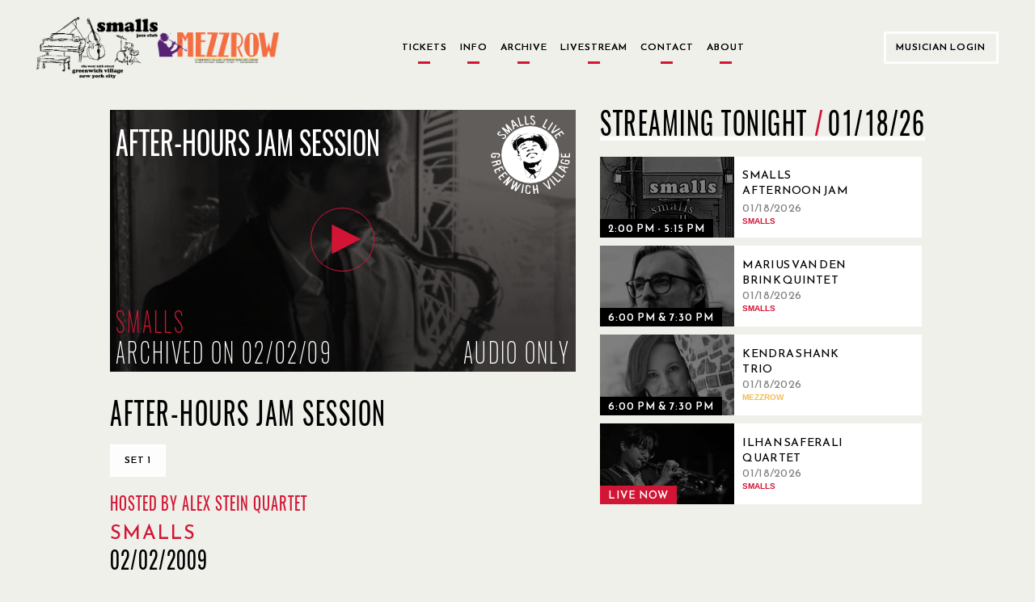

--- FILE ---
content_type: text/javascript; charset="utf-8"
request_url: https://www.smallslive.com/static/js/viewport-lenght-for-ios.js
body_size: 610
content:
function viewPortLength(viewPort) {
    var browserName = navigator.userAgent.toLowerCase(); 
    if (browserName.indexOf('safari') != -1) { 
        windowOrientation = (window.orientation, 90)
        switch (windowOrientation) {  
            case 0:  
                if( viewPort === "height" )
                    return window.innerWidth
                else if( viewPort === "width" )
                    return window.innerHeight
                break;
                
            case 180:  
                if( viewPort === "height" )
                    return window.innerWidth
                else if( viewPort === "width" )
                    return window.innerHeight
                break;
            
            case -90:  
                if( viewPort === "height" )
                    return window.innerHeight
                else if( viewPort === "width" )
                    return window.innerWidth
                break;
            
            case 90:                  
                if( viewPort === "height" )
                    return window.innerHeight
                else if( viewPort === "width" )
                    return window.innerWidth
                break; 
        }
    }else{
        if( viewPort === "height" )
            return window.innerHeight
        else if( viewPort === "width" )
            return window.innerWidth
    }
}